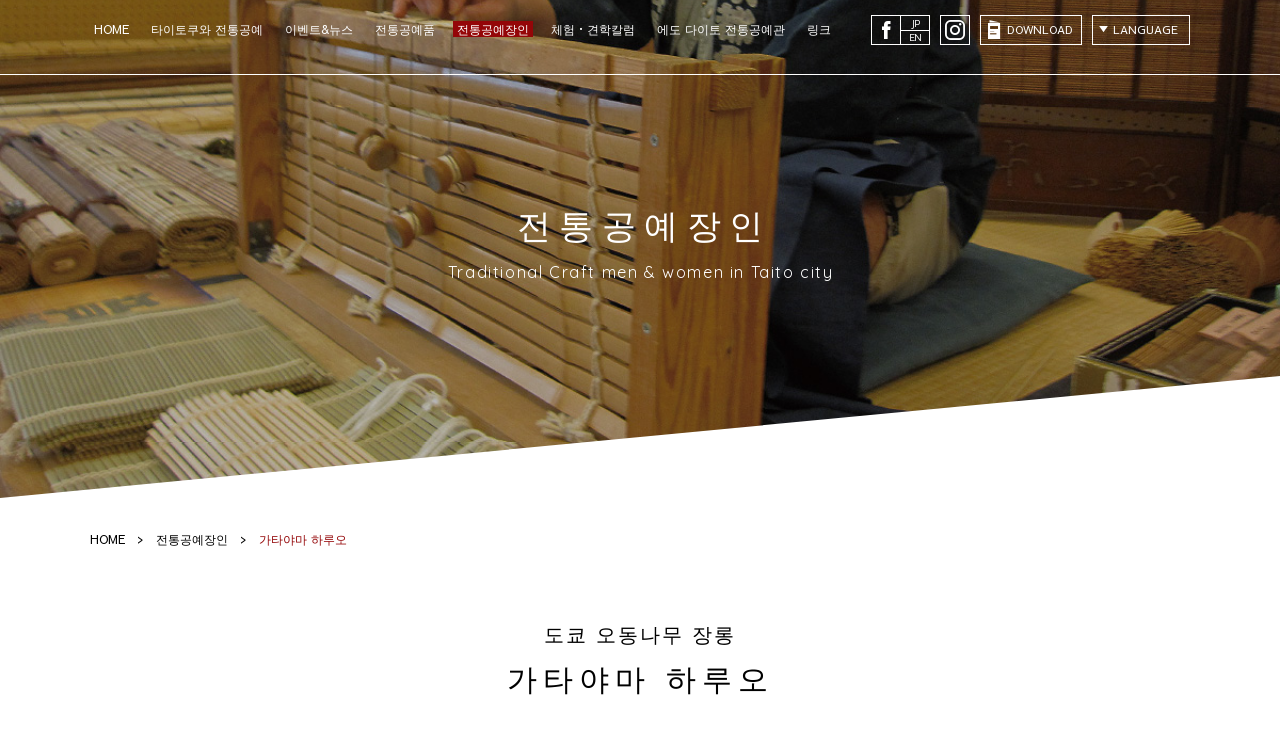

--- FILE ---
content_type: text/html; charset=UTF-8
request_url: https://craft.city.taito.lg.jp/kr/craftsmaker/3255/
body_size: 21396
content:
<!doctype html>
<html lang="kr">
<head>
<meta charset="UTF-8">
<meta name="viewport" content="width=device-width,initial-scale=1.0,user-scalable=no">
<meta http-equiv="X-UA-Compatible" content="IE=edge">
<meta name="format-detection" content="telephone=no">
<link href="https://fonts.googleapis.com/earlyaccess/sawarabigothic.css" rel="stylesheet">
<link href="https://fonts.googleapis.com/earlyaccess/sawarabimincho.css" rel="stylesheet">
<link href="https://fonts.googleapis.com/css?family=Quicksand" rel="stylesheet">
<title>가타야마 하루오 - 전통공예장인 | 다이토 구 공식 전통공예품 사이트</title>
<meta name="description" content="끊임없이 단련되어 온 진정한 전통 공예 기술이 응축된 장인 정신이 담긴 전통 공예를 지켜온 일본에서 유수의 전통 공예 장인을 소개합니다." />
<meta property="og:title" content="가타야마 하루오 - 전통공예장인 | 다이토 구 공식 전통공예품 사이트">
<meta property="og:type" content="website">
<meta property="og:url" content="https://craft.city.taito.lg.jp/kr/craftsmaker/3255/" />
<meta property="og:image" content="http://craft.city.taito.lg.jp/assets/images/ogp/img-kr.png">
<meta property="og:site_name" content="다이토 구 공식 전통공예품 사이트">
<meta property="og:description" content="끊임없이 단련되어 온 진정한 전통 공예 기술이 응축된 장인 정신이 담긴 전통 공예를 지켜온 일본에서 유수의 전통 공예 장인을 소개합니다.">
<link rel="stylesheet" href="/assets/css/reset.css">
<link rel="stylesheet" href="/assets/css/icon.css">
<link rel="stylesheet" href="/assets/css/common.css">
<link rel="stylesheet" href="/assets/css/module.css">
<link rel="stylesheet" href="/assets/css/common_custom.css">
<link rel="stylesheet" href="/assets/css/basic.css">
<link rel="stylesheet" href="/assets/css/craftsmaker.css">
<!--[if lt IE 9]>
<script src="/assets/js/html5.js"></script>
<![endif]-->
<script type="text/javascript" src="//maps.google.com/maps/api/js?key=AIzaSyCEHUdlysPbAF7NQl-JNLe1fr5qDGb0n_o"></script>
<script src="/assets/js/jquery-1.11.2.js"></script>
<script src="/assets/js/jquery.bxslider.min.js"></script>
<script src="/assets/js/jquery.smoothScroll.js"></script>
<script src="/assets/js/common.js"></script>
<!-- Load Facebook SDK for JavaScript -->
<div id="fb-root"></div>
<script>(function(d, s, id) {
	var js, fjs = d.getElementsByTagName(s)[0];
	if (d.getElementById(id)) return;
	js = d.createElement(s); js.id = id;
	js.src = "//connect.facebook.net/en_US/sdk.js#xfbml=1";
	fjs.parentNode.insertBefore(js, fjs);
	}(document, 'script', 'facebook-jssdk'));</script>
<style>
main #outline .acf-map {
	width: 820px;
	height: 300px;
	background-color: #dfdfdf;
	margin: 0 auto;
	padding-bottom: 25px;
}

@media screen and (max-width: 600px) {
	main #outline .acf-map {
		width: auto;
		height: 160px;
		padding-bottom: 20px;
	}
}
</style>
<script>
  (function(i,s,o,g,r,a,m){i['GoogleAnalyticsObject']=r;i[r]=i[r]||function(){
  (i[r].q=i[r].q||[]).push(arguments)},i[r].l=1*new Date();a=s.createElement(o),
  m=s.getElementsByTagName(o)[0];a.async=1;a.src=g;m.parentNode.insertBefore(a,m)
  })(window,document,'script','https://www.google-analytics.com/analytics.js','ga');

  ga('create', 'UA-105417049-1', 'auto');
  ga('send', 'pageview');

</script>

<!-- Google tag (gtag.js) -->
<script async src="https://www.googletagmanager.com/gtag/js?id=G-Z598PXDBNJ"></script>
<script>
  window.dataLayer = window.dataLayer || [];
  function gtag(){dataLayer.push(arguments);}
  gtag('js', new Date());

  gtag('config', 'G-Z598PXDBNJ');
</script>

<link rel='dns-prefetch' href='//s.w.org' />
		<script type="text/javascript">
			window._wpemojiSettings = {"baseUrl":"https:\/\/s.w.org\/images\/core\/emoji\/12.0.0-1\/72x72\/","ext":".png","svgUrl":"https:\/\/s.w.org\/images\/core\/emoji\/12.0.0-1\/svg\/","svgExt":".svg","source":{"concatemoji":"https:\/\/craft.city.taito.lg.jp\/wp\/wp-includes\/js\/wp-emoji-release.min.js?ver=5.2.21"}};
			!function(e,a,t){var n,r,o,i=a.createElement("canvas"),p=i.getContext&&i.getContext("2d");function s(e,t){var a=String.fromCharCode;p.clearRect(0,0,i.width,i.height),p.fillText(a.apply(this,e),0,0);e=i.toDataURL();return p.clearRect(0,0,i.width,i.height),p.fillText(a.apply(this,t),0,0),e===i.toDataURL()}function c(e){var t=a.createElement("script");t.src=e,t.defer=t.type="text/javascript",a.getElementsByTagName("head")[0].appendChild(t)}for(o=Array("flag","emoji"),t.supports={everything:!0,everythingExceptFlag:!0},r=0;r<o.length;r++)t.supports[o[r]]=function(e){if(!p||!p.fillText)return!1;switch(p.textBaseline="top",p.font="600 32px Arial",e){case"flag":return s([55356,56826,55356,56819],[55356,56826,8203,55356,56819])?!1:!s([55356,57332,56128,56423,56128,56418,56128,56421,56128,56430,56128,56423,56128,56447],[55356,57332,8203,56128,56423,8203,56128,56418,8203,56128,56421,8203,56128,56430,8203,56128,56423,8203,56128,56447]);case"emoji":return!s([55357,56424,55356,57342,8205,55358,56605,8205,55357,56424,55356,57340],[55357,56424,55356,57342,8203,55358,56605,8203,55357,56424,55356,57340])}return!1}(o[r]),t.supports.everything=t.supports.everything&&t.supports[o[r]],"flag"!==o[r]&&(t.supports.everythingExceptFlag=t.supports.everythingExceptFlag&&t.supports[o[r]]);t.supports.everythingExceptFlag=t.supports.everythingExceptFlag&&!t.supports.flag,t.DOMReady=!1,t.readyCallback=function(){t.DOMReady=!0},t.supports.everything||(n=function(){t.readyCallback()},a.addEventListener?(a.addEventListener("DOMContentLoaded",n,!1),e.addEventListener("load",n,!1)):(e.attachEvent("onload",n),a.attachEvent("onreadystatechange",function(){"complete"===a.readyState&&t.readyCallback()})),(n=t.source||{}).concatemoji?c(n.concatemoji):n.wpemoji&&n.twemoji&&(c(n.twemoji),c(n.wpemoji)))}(window,document,window._wpemojiSettings);
		</script>
		<style type="text/css">
img.wp-smiley,
img.emoji {
	display: inline !important;
	border: none !important;
	box-shadow: none !important;
	height: 1em !important;
	width: 1em !important;
	margin: 0 .07em !important;
	vertical-align: -0.1em !important;
	background: none !important;
	padding: 0 !important;
}
</style>
	<link rel='stylesheet' id='wp-block-library-css'  href='https://craft.city.taito.lg.jp/wp/wp-includes/css/dist/block-library/style.min.css?ver=5.2.21' type='text/css' media='all' />
<link rel='https://api.w.org/' href='https://craft.city.taito.lg.jp/wp-json/' />
<link rel="EditURI" type="application/rsd+xml" title="RSD" href="https://craft.city.taito.lg.jp/wp/xmlrpc.php?rsd" />
<link rel="wlwmanifest" type="application/wlwmanifest+xml" href="https://craft.city.taito.lg.jp/wp/wp-includes/wlwmanifest.xml" /> 
<link rel='prev' title='川上 千尋' href='https://craft.city.taito.lg.jp/kr/craftsmaker/3271/' />
<link rel='next' title='大久保 邦雄' href='https://craft.city.taito.lg.jp/kr/craftsmaker/3264/' />
<meta name="generator" content="WordPress 5.2.21" />
<link rel="canonical" href="https://craft.city.taito.lg.jp/kr/craftsmaker/3255/" />
<link rel='shortlink' href='https://craft.city.taito.lg.jp/kr/?p=3255' />
<link rel="alternate" type="application/json+oembed" href="https://craft.city.taito.lg.jp/wp-json/oembed/1.0/embed?url=https%3A%2F%2Fcraft.city.taito.lg.jp%2Fkr%2Fcraftsmaker%2F3255%2F" />
<link rel="alternate" type="text/xml+oembed" href="https://craft.city.taito.lg.jp/wp-json/oembed/1.0/embed?url=https%3A%2F%2Fcraft.city.taito.lg.jp%2Fkr%2Fcraftsmaker%2F3255%2F&#038;format=xml" />
<style type="text/css">
.qtranxs_flag_ja {background-image: url(https://craft.city.taito.lg.jp/wp/wp-content/plugins/qtranslate-x/flags/jp.png); background-repeat: no-repeat;}
.qtranxs_flag_en {background-image: url(https://craft.city.taito.lg.jp/wp/wp-content/plugins/qtranslate-x/flags/gb.png); background-repeat: no-repeat;}
.qtranxs_flag_zh {background-image: url(https://craft.city.taito.lg.jp/wp/wp-content/plugins/qtranslate-x/flags/cn.png); background-repeat: no-repeat;}
.qtranxs_flag_zk {background-image: url(https://craft.city.taito.lg.jp/wp/wp-content/plugins/qtranslate-x/flags/hk.png); background-repeat: no-repeat;}
.qtranxs_flag_kr {background-image: url(https://craft.city.taito.lg.jp/wp/wp-content/plugins/qtranslate-x/flags/kr.png); background-repeat: no-repeat;}
</style>
<link hreflang="ja" href="https://craft.city.taito.lg.jp/ja/craftsmaker/3255/" rel="alternate" />
<link hreflang="en" href="https://craft.city.taito.lg.jp/en/craftsmaker/3255/" rel="alternate" />
<link hreflang="zh" href="https://craft.city.taito.lg.jp/zh/craftsmaker/3255/" rel="alternate" />
<link hreflang="zk" href="https://craft.city.taito.lg.jp/zk/craftsmaker/3255/" rel="alternate" />
<link hreflang="korean" href="https://craft.city.taito.lg.jp/kr/craftsmaker/3255/" rel="alternate" />
<link hreflang="x-default" href="https://craft.city.taito.lg.jp/craftsmaker/3255/" rel="alternate" />
<meta name="generator" content="qTranslate-X 3.4.6.8" />
</head>
<body class="kr">
<div id="pagetop">
	<header id="header">
		<div class="inner">
			<p class="menu"><a href="javascript:void(0)"><span class="icon">MENU</span></a></p>
			<div id="menu">
				<nav class="primary">
					<ul>
						<li class="home"><a href="/">HOME</a></li>
						<li class="greeting"><a href="/greeting/">타이토쿠와 전통공예</a></li>
						<li class="event"><a href="/event/">이벤트&뉴스</a></li>
						<li class="craft"><a href="/craft/">전통공예품</a></li>
						<li class="craftsmaker"><a href="/craftsmaker/">전통공예장인</a></li>
						<li class="column"><a href="/column/">체험・견학칼럼</a></li>
						<li class="kogeikan"><a href="/kogeikan/">에도 다이토 전통공예관</a></li>
						<li class="link"><a href="/link/">링크</a></li>
					</ul>
				</nav>
				<nav class="secondary">
					<ul class="social">
						<li class="facebook">
							<p><span class="icon">facebook</span></p>
							<ul>
								<li><a href="https://www.facebook.com/edonotakumi/" target="_blank">JP</a></li>
								<li><a href="https://www.facebook.com/Taito-Masterpieces-of-Tokyo-1406394746118924/" target="_blank">EN</a></li>
							</ul>
							<!--<ul>
								<li><a href="https://www.facebook.com/sharer/sharer.php?u=https%3A%2F%2Fcraft.city.taito.lg.jp%2Fkr%2Fcraftsmaker%2F3255%2F" target="_blank">JP</a></li>
								<li><a href="https://www.facebook.com/sharer/sharer.php?u=https%3A%2F%2Fcraft.city.taito.lg.jp%2Fkr%2Fcraftsmaker%2F3255%2F" target="_blank">EN</a></li>
							</ul>-->
						</li>
						<!--<li class="youtube"><a href=""><span class="icon">youtube</span></a></li>-->
						<li class="instagram"><a href="https://www.instagram.com/taito_masterpieces_of_tokyo/" target="_blank"><span class="icon">instagram</span></a></li>
					</ul>
					<p class="download"><a href="/assets/dl/craft.pdf"><span class="icon_dl">DOWNLOAD</span></a></p>
					<dl class="lang">
						<dt><a href="javascript:void(0)">LANGUAGE</a></dt>
						<dd>
							<ul>
								<li class="en"><a href="/?lang=en">English</a></li>
								<li class="zh"><a href="/?lang=zh">簡体中文</a></li>
								<li class="zk"><a href="/?lang=zk">繁体中文</a></li>
								<li class="kr"><a href="/?lang=kr">한글</a></li>
								<li class="ja"><a href="/?lang=ja">日本語</a></li>
							</ul>
						</dd>
					</dl>
				</nav>
			</div>
		</div>
	</header>
	<div id="content">
<main class="craftsmaker-detail" data-nav="craftsmaker">
	<header id="visual">
		<p class="h1"> 전통공예장인</p>
		<p>Traditional Craft men & women in Taito city</p>
	</header>
	<nav class="breadcrumb">
		<div class="site">
			<ol>
				<li><a href="/">HOME</a></li>
				<li><a href="/craftsmaker">전통공예장인</a></li>
				<li>가타야마 하루오</li>
			</ol>
		</div>
	</nav>
	<article>
		<header>
						<h1>
				<p>도쿄 오동나무 장롱</p>
				<p>가타야마 하루오</p>
			</h1>
		</header>
		<section id="intro">
			<div class="site">
							<figure><img src="https://craft.city.taito.lg.jp/wp/wp-content/uploads/2019/02/★1IMG_2951-570x290.jpg" alt=""></figure>
							<p>가타야마 오동나무 장롱점의 가타야마 하루오 씨는 오동나무 장롱을 만드는 장인입니다. <br />
18 세에 장인이 된 후 50 년 정도  되었습니다.<br />
</p>
			</div>
		</section>
		<section id="photo">
			<div class="site">
				<ul>
								<li>
						<figure><img src="https://craft.city.taito.lg.jp/wp/wp-content/uploads/2019/02/★2IMG_2919-350x200.jpg" alt=""></figure>
					</li>
											<li>
						<figure><img src="https://craft.city.taito.lg.jp/wp/wp-content/uploads/2019/02/★3IMG_2931-350x200.jpg" alt=""></figure>
					</li>
											<li>
						<figure><img src="https://craft.city.taito.lg.jp/wp/wp-content/uploads/2019/02/★4IMG_2935-350x200.jpg" alt=""></figure>
					</li>
							</ul>
			</div>
		</section>
		<section class="detail">
			<div class="site">
				<div class="block">
					<div class="row">
						<div class="col">
							<ul class="photo">
														<li>
									<figure><img src="https://craft.city.taito.lg.jp/wp/wp-content/uploads/2019/02/★5IMG_2962-350x200.jpg" alt=""></figure>
								</li>
																				<li>
									<figure><img src="https://craft.city.taito.lg.jp/wp/wp-content/uploads/2019/02/★6IMG_2976-350x200.jpg" alt=""></figure>
								</li>
													</ul>
						</div>
						<div class="col">
							<p>오동나무 장롱은 오동나무를 사용한 서랍장으로, 예전에는 혼수의 필수품이었습니다. 요즘에는 혼수를 준비하는 문화가 없어지고 있고, 일반 가정의 방 수도 줄어들어 이전에 비해 수요는 줄고 있지만, &#8220;시집 올 때 오동나무 장롱을 갖고 싶었지만 살 수 없었다&#8221; 고 하는 분들이 자신을 위해 구입하는 등 새로운 수요가 생기고 있다고 합니다.</p>
<p>오동나무 장롱의 재료인 오동나무는 매우 가벼워서 운반하기가 쉽고, 습기가 차지 않아 의류의 변색이나 손상을 막아줍니다. 또한 열 전달이 느린 특성이 있어, 만일 화재가 일어나도 타지 않고 남아 있는 일이 많다고 합니다.</p>
<p>&nbsp;</p>
<p>오동나무 장롱 제작은 먼저 목재를 선별한 후 용도에 맞는 두께와 크기로 자른다. 다음은 오동나무 표면을 대패로 밀어 고르게 한 다음 버너로 굽는다. (마무리 정도에 따라 버너로 굽지 않을 수도 있습니다)</p>
<p>그런 다음 사포로 다듬어 &#8220;도노코”라는 돌가루로 만든 도료를 칠하고, 초로 문질러 마무리합니다.</p>
<p>&nbsp;</p>
<p>가타야마 씨가 오동나무 장롱을 만들 때 주의하는 것은, 인간의 시선을 의식하는 것. 장롱을 사용하는 사람은 선 채로 위에서 오동나무 장롱을 내려다 보기 때문에, 그 각도에서 장롱을 볼 때 가장 아름답게 보이는 나뭇결 판을 표면에 사용하는 외장용 판자로 선택한다고 합니다.</p>
<p>&nbsp;</p>
<p>같은 재료로 얼마나 높은 가치의 옷장을 만들 수 있는지가 장인의 실력이 발휘되는 점인데, 1 장 1 장의 판만 보지 않고, 어떤 판을 어느 위치에 사용하면 옷장 전체가 아름다운 균형이 이루어지는가도 항상 염두에 두고 있다고 합니다.</p>
<p>또한, 서양식 방에도 어울리게 버너로 표면을 구워 가공하는 마무리에서는, 실패하지 않도록 신중하게 작업하지만, 가령 조금 실패한다고 해도 그것을 깨끗하게 고치는 수정 능력도 장인에게 필요한 기술이라고 가타야마 씨는 말합니다.</p>
<p>가타야마 씨가 지금까지 인상에 남아 있는 작품은 오동나무로 특별 주문한 침대를 만들었을 때의 일. 오동나무는 습기가 차지 않기 때문에 침대에도 딱 맞는 소재입니다.</p>
<p>&nbsp;</p>
<p>&#8220;오동나무 장롱의 경우 규격이 4 ~ 5 종류이기 때문에 재료의 치수는 모두 머리 속에 들어 있어, 도면 없이도 만들 수 있지만, 침대의 경우는 도면을 그리는 것부터 시작했습니다.</p>
<p>장롱에 비해 사용하는 나무 판이 길어 기계를 사용할 수 없어서, 수작업으로 완성해야 해서 시간도 걸렸지만, 손님이 만족스러워 해서 기뻤습니다. &#8220;</p>
						</div>
					</div>
				</div>
			</div>
		</section>



		<section id="outline">
			<div class="site">
				<div class="acf-map">
					<div class="marker" data-lat="35.7233425" data-lng="139.78899709999996"></div>
				</div>
<p style="text-align: center;">카타야마 오동나무 장롱점</p>
<p style="text-align: center;">주소: 다이토구 류센 1-18-3</p>
<p style="text-align: center;">TEL：090-4711-9813</p>
<p>&nbsp;</p>
			</div>
		</section>
	</article>
	<aside>
		<div class="site">

		</div>
	</aside>
</main>
	</div>
	<footer id="footer">
		<div class="inner">
			<p class="pagetop"><a href="#pagetop"><span class="icon">PAGETOP</span></a></p>
			<nav class="social">
				<ul>
					<li class="facebook">
						<p><span class="icon">facebook</span></p>
						<ul>
							<li><a href="https://www.facebook.com/edonotakumi/" target="_blank">JAPANESE</a></li>
							<li><a href="https://www.facebook.com/Taito-Masterpieces-of-Tokyo-1406394746118924/" target="_blank">ENGLISH</a></li>
						</ul>
						<!--<ul>
							<li><a href="https://www.facebook.com/sharer/sharer.php?u=https%3A%2F%2Fcraft.city.taito.lg.jp%2Fkr%2Fcraftsmaker%2F3255%2F" target="_blank">JAPANEASE</a></li>
							<li><a href="https://www.facebook.com/sharer/sharer.php?u=https%3A%2F%2Fcraft.city.taito.lg.jp%2Fkr%2Fcraftsmaker%2F3255%2F" target="_blank">ENGLISH</a></li>
						</ul>-->
					</li>
					<!--<li class="youtube"><a href=""><span class="icon">youtube</span></a></li>-->
					<li class="instagram"><a href="https://www.instagram.com/taito_masterpieces_of_tokyo/" target="_blank"><span class="icon">instagram</span></a></li>
				</ul>
			</nav>


							
			<nav class="forschool">
				<ul>
					<li><a href="https://craft.city.taito.lg.jp/event/3968/" target="_blank">学校・団体向けのご案内</a></li>
				</ul>
			</nav>		

			<nav class="banner">
				<ul>
				    <li><a href="http://www.taito-sangyo-fair.jp/" target="_blank"><img src="/assets/images/common/footer_banner_01.png" alt="台東区産業フェア2020"></a></li>
					<li><a href="https://t-navi.city.taito.lg.jp/" target="_blank"><img src="/assets/images/common/footer_banner_02.png" alt="TAITOおでかけナビ"></a></li>
					<li><a href="http://www.city.taito.lg.jp/" target="_blank"><img src="/assets/images/common/footer_banner_03.png" alt="台東区"></a></li>
					<li><a href="https://www.taitogeibun.net" target="_blank"><img src="/assets/images/common/footer_banner_04.png" alt="台東区芸術文化財団"></a></li>
					<li><a href="http://designers-village.com/" target="_blank"><img src="/assets/images/common/footer_banner_05.png" alt="台東デザイナーズビレッジ"></a></li>
					<li><a href="http://www.taito-sangyo.jp/" target="_blank"><img src="/assets/images/common/footer_banner_06.png" alt="公益財団法人 台東区産業振興事業団"></a></li>
					<li><a href="http://monokobo9.com/" target="_blank"><img src="/assets/images/common/footer_banner_07.png" alt="ものこぼ 浅草ものづくり工房"></a></li>
					<li><a href="http://www.taito-zakka-fair.jp/" target="_blank"><img src="/assets/images/common/footer_banner_09.png" alt="台東ザッカフェア"></a></li>
					<li><a href="https://www.culture.city.taito.lg.jp/" target="_blank"><img src="/assets/images/common/footer_banner_10.jpg" alt="たいとう文化マルシェ"></a></li>				
				</ul>
			</nav>
			<p class="copyright">Copyright © Taito City. All rights reserved.</p>
		</div>
	</footer>
</div>
<script type="text/javascript">
(function($) {
	function render_map( $el ) {
		var $markers = $el.find('.marker');
		var args = {
			zoom		: 8,
			center		: new google.maps.LatLng(0, 0),
			mapTypeId	: google.maps.MapTypeId.ROADMAP
		};
		var map = new google.maps.Map( $el[0], args);
		map.markers = [];

		$markers.each(function(){
	    	add_marker( $(this), map );
		});

		center_map( map );
	}

	function add_marker( $marker, map ) {
		var latlng = new google.maps.LatLng( $marker.attr('data-lat'), $marker.attr('data-lng') );
		var marker = new google.maps.Marker({
			position	: latlng,
			map			: map
		});

		map.markers.push( marker );
		if( $marker.html() ) {
			var infowindow = new google.maps.InfoWindow({
				content		: $marker.html()
			});
			google.maps.event.addListener(marker, 'click', function() {
				infowindow.open( map, marker );
			});
		}
	}

	function center_map( map ) {
		var bounds = new google.maps.LatLngBounds();

		$.each( map.markers, function( i, marker ){
			var latlng = new google.maps.LatLng( marker.position.lat(), marker.position.lng() );
			bounds.extend( latlng );
		});

		if( map.markers.length == 1 ) {
		    map.setCenter( bounds.getCenter() );
		    map.setZoom( 14 );
		} else {
			map.fitBounds( bounds );
		}
	}

	$(document).ready(function(){
		$('.acf-map').each(function(){
			render_map( $(this) );
		});
	});
})(jQuery);
</script>
<script type='text/javascript' src='https://craft.city.taito.lg.jp/wp/wp-includes/js/wp-embed.min.js?ver=5.2.21'></script>
</body>
</html>


--- FILE ---
content_type: text/css
request_url: https://craft.city.taito.lg.jp/assets/css/icon.css
body_size: 304
content:
@font-face {
  font-family: 'icomoon';
  src:  url('../fonts/icomoon.eot?1fxvlr');
  src:  url('../fonts/icomoon.eot?1fxvlr#iefix') format('embedded-opentype'),
    url('../fonts/icomoon.ttf?1fxvlr') format('truetype'),
    url('../fonts/icomoon.woff?1fxvlr') format('woff'),
    url('../fonts/icomoon.svg?1fxvlr#icomoon') format('svg');
  font-weight: normal;
  font-style: normal;
}

--- FILE ---
content_type: text/css
request_url: https://craft.city.taito.lg.jp/assets/css/common.css
body_size: 19649
content:
@charset "utf-8"; 

html {
	-webkit-box-sizing: border-box;
	        box-sizing: border-box;
}

*, *:before, *:after {
	 -webkit-box-sizing: inherit;
	         box-sizing: inherit;
}

h1, h2, h3, h4, h5, h6 {
	font-weight: normal;
}

ul, ol, ul ul, ol ol {
	list-style: none;
}

main {
	display: block;
}

img {
	vertical-align: top;
}

/*

*/

span.for-pc {
	display: inline;	
}

span.for-sp {
	display: none;
}

@media screen and (max-width: 600px) {
	span.for-pc {
		display: none;	
	}
	
	span.for-sp {
		display: inline;
	}
}

div.for-pc {
	display: block;	
}

div.for-sp {
	display: none;
}

@media screen and (max-width: 600px) {
	div.for-pc {
		display: none;	
	}
	
	div.for-sp {
		display: block;
	}
}

img.for-pc {
	display: inline;	
}

img.for-sp {
	display: none;
}

@media screen and (max-width: 600px) {
	img.for-pc {
		display: none;	
	}
	
	img.for-sp {
		display: inline;
	}
}

.pc_Only {
	display: block;	
}

.sp_Only {
	display: none;
}

@media screen and (max-width: 600px) {
	.pc_Only  {
		display: none;	
	}
	
	.sp_Only  {
		display: block;
	}
}

/*

*/

body {
	position: relative;
	-webkit-text-size-adjust: 100%;
	font-family: "Sawarabi Gothic", "ヒラギノ角ゴ Pro W3", "Hiragino Kaku Gothic Pro", "メイリオ", Meiryo, Osaka, "ＭＳ Ｐゴシック", "MS PGothic", "sans-serif";
}

@import url(http://fonts.googleapis.com/earlyaccess/notosanssc.css);
html[lang="zh"] * {
	font-family: "Noto Sans SC", "ヒラギノ角ゴ Pro W3", "Hiragino Kaku Gothic Pro", "メイリオ", Meiryo, Osaka, "ＭＳ Ｐゴシック", "MS PGothic", "sans-serif"!important;
}

@import url(http://fonts.googleapis.com/earlyaccess/notosanstc.css);
html[lang="zk"] * {
	font-family: "Noto Sans TC", "ヒラギノ角ゴ Pro W3", "Hiragino Kaku Gothic Pro", "メイリオ", Meiryo, Osaka, "ＭＳ Ｐゴシック", "MS PGothic", "sans-serif"!important;
}

.wf-sawarabigothic { font-family: "Sawarabi Gothic"; }
.wf-sawarabimincho { font-family: "Sawarabi Mincho"; }

/*

*/

a {
	color: inherit;
	text-decoration: none;
	opacity: 1;
	-webkit-transition: opacity ease 0.3s;
	transition: opacity ease 0.3s;
}

/*
a:hover {
	opacity: 0.7;
}
*/

input[type='submit'],
button {
	cursor: pointer;	
	-webkit-transition: opacity ease 0.3s;	
	transition: opacity ease 0.3s;
	border: none;
}

/*
input[type='submit']:hover,
button:hover {
	opacity: 0.7;
}
*/

img {
	vertical-align: top;
	width: 100%;
}

/*

*/

.site {
	width: 1100px;
	margin: 0 auto;
}

@media screen and (max-width: 600px) {
	.site {
		width: auto !important;
		margin: 0 10px;
	}
}

.row:after {
	content: "";
	display: table;
	clear: both;
}

.col {
	float: left;	
}

/*

*/

#pagetop {
	overflow: hidden;
	background-color: #fff;
	min-width: 1140px;
}

@media screen and (max-width: 600px) {
	#pagetop {
		min-width: 0;
	}
}

/*

*/

#header {
	position: absolute;
	top: 0;
	left: 0;
	z-index: 1000;
	color: #fff;
	height: 75px;
	/*height: 59px;*/
	width: 100%;
	min-width: 1140px;
	border-bottom: 1px solid #fff;
}

@media screen and (max-width: 600px) {
	#header {
		min-width: 0;
		border: none;
	}
}

#header .inner {
	width: 1100px;
	margin: 0 auto;
}

@media screen and (max-width: 600px) {
	#header .inner {
		width: auto;
	}
}

#header .menu {
	display: none;
}

@media screen and (max-width: 600px) {
	#header .menu {
		display: block;
		position: fixed;
		top: 15px;
		right: 15px;
		z-index: 1000;
	}

	#header .menu a {
		display: block;
		width: 28px;
		height: 20px;
		position: relative;
	}
	
	#header .menu a:before {
		position: absolute;
		top: 0%;
		content: "";
		display: block;
		width: 28px;
		height: 4px;
		margin-top: -2px;
		background-color: #fff;
		transition: top 0.3s ease 0.3s, transform 0.3s ease 0s; 
	}

	.is-menu-colored #header .menu a:before {
		background-color: #940608;
	}

	.is-menu-opened #header .menu a:before {
		top: 50%;
		transform: rotate(45deg);
		transition: top 0.3s ease 0s, transform 0.3s ease 0.3s;
		background-color: #fff;
	}
	
	#header .menu a:after {
		position: absolute;
		top: 100%;
		content: "";
		display: block;
		width: 28px;
		height: 4px;
		margin-top: -2px;
		background-color: #fff;
		transition: top 0.3s ease 0.3s, transform 0.3s ease 0s; 
	}

	.is-menu-colored #header .menu a:after {
		background-color: #940608;
	}
	
	.is-menu-opened #header .menu a:after {
		top: 50%;
		transform: rotate(-45deg);
		transition: top 0.3s ease 0s, transform 0.3s ease 0.3s; 
		background-color: #fff;
	}

	#header .menu a span {
		position: absolute;
		top: 50%;
		display: block;
		width: 28px;
		height: 4px;
		margin-top: -2px;
		background-color: #fff;
		text-indent: -9999px;
		overflow: hidden;
		transition: opacity 0.3s ease 0s; 
	}

	.is-menu-colored #header .menu a span {
		background-color: #940608;
	}
	
	.is-menu-opened #header .menu a span {
		opacity: 0;
		background-color: #fff;
	}	
}

@media screen and (max-width: 600px) {
	#header #menu {
		display: block;
		position: fixed;
		width: 210px;
		top: 0;
		right: -210px;
		background-color: #c55b5d;
		transition: right 0.3s ease 0s; 
		text-align: center;
		color: #fff;
		z-index: 100;
		height: 100%;
		overflow: auto;
	}
	
	.is-menu-opened #header #menu {
		right: 0;
	}
}

#header nav.primary {
	margin-top: 21px;
	float: left;
}

@media screen and (max-width: 600px) {
	#header nav.primary {
		float: none;
		margin-top: 34px;
	}
}

#header nav.primary ul li {
	float: left;
	font-size: 12px;
	line-height: 16px;
	margin-right: 14px;
}
#header nav.primary ul li:last-child {
    margin-right:0!important;
}

:lang(en) > #header nav.primary ul li {
    float: left;
    font-size: 12px;
    line-height: 18px;
    margin-right: 5px;
}

@media screen and (max-width: 600px) {
	#header nav.primary ul li,:lang(en) > #header nav.primary ul li {
		float: none;
		line-height: 37px;
		font-size: 14px;
	}
}
#header nav.primary ul li a {
	display: block;
	padding: 0 4px;
	transition: all ease 0.3s;
}

#header nav.primary ul li.is-active a,
#header nav.primary ul li a:hover {
	background-color: #940608;
}

#header nav.secondary {
	float: right;
	padding-top: 15px;
}

@media screen and (max-width: 600px) {
	#header nav.secondary {
		width: 152px;
		float: none;
		margin: 0 auto;
		padding-bottom: 40px;
	}
}

#header nav.secondary .social {
	float: left;
	font-size: 0;
}

@media screen and (max-width: 600px) {
	#header nav.secondary .social {
	}
}

#header nav.secondary .social > li {
	display: inline-block;
	vertical-align: top;
	margin: 0 5px;
}

@media screen and (max-width: 600px) {
	#header nav.secondary .social > li {
		margin: 0;
		margin: 0 16px 0 0;
	}
}


#header nav.secondary .facebook {
	width: 59px;
	font-size: 10px;
	position: relative;
}

#header nav.secondary .facebook p {
	width: 30px;
	height: 30px;
	border: 1px solid #fff;
	float: left;
	text-align: center;
	line-height: 28px;
}

#header nav.secondary .facebook p .icon {
	display: none;
}

#header nav.secondary .facebook p:before {
  content: "f";
	color: #fff;
  font-family: 'icomoon' !important;
	font-size: 18px;
  -webkit-font-smoothing: antialiased;
  -moz-osx-font-smoothing: grayscale;
}


#header nav.secondary .facebook ul {
	position: absolute;
	top: 0;
	left: 29px;
}

#header nav.secondary .facebook ul li {
	display: block;
	width: 30px;
	text-align: center;
	border: 1px solid #fff;
	font-size: 9px;
	line-height: 1;
}

#header nav.secondary .facebook ul li:first-child {
	line-height: 14px;
}

#header nav.secondary .facebook ul li:first-child + li {
	line-height: 13px;
	margin-top: -1px;
}

#header nav.secondary .facebook ul li a {
	transition: all ease 0.3s;
	display: block;
}

#header nav.secondary .facebook ul li a:hover {
	background-color: #940608;
}

#header nav.secondary .youtube {
	display: block;
	border: 1px solid #fff;
}

#header nav.secondary .youtube a {
	display: block;
	width: 28px;
	height: 28px;
	overflow: hidden;
	text-align: center;
	line-height: 28px;
	transition: all ease 0.3s;
}

#header nav.secondary .youtube a:hover {
	background-color: #940608;
}

#header nav.secondary .youtube a .icon {
	display: none;
}

#header nav.secondary .youtube a:before {
  content: "y";
	color: #fff;
  font-family: 'icomoon' !important;
	font-size: 13px;
  -webkit-font-smoothing: antialiased;
  -moz-osx-font-smoothing: grayscale;
}

#header nav.secondary .instagram {
	display: block;
	border: 1px solid #fff;
}

#header nav.secondary .instagram a {
	display: block;
	width: 28px;
	height: 28px;
	text-align: center;
	line-height: 28px;
	transition: all ease 0.3s;
}

#header nav.secondary .instagram a:hover {
	background-color: #940608;
}

#header nav.secondary .instagram a .icon {
	display: none;
}

#header nav.secondary .instagram a:before {
  content: "i";
	color: #fff;
  font-family: 'icomoon' !important;
	font-size: 20px;
  -webkit-font-smoothing: antialiased;
  -moz-osx-font-smoothing: grayscale;
}

#header nav.secondary .download {
	display: block;
	border: 1px solid #fff;
	float: left;
	margin: 0 10px 0 5px;
}

@media screen and (max-width: 600px) {
	#header nav.secondary .download {
		/* float: right; */
		margin: 16px 0 16px 0!important;
	}
	span.icon_dl {
    font-size: 80%!important;
    line-height: 28px;
    display: block;
    text-align: center;
    padding: 0 36px 0 0!important;
    margin: 0!important;
    float: right;
	}
 #header nav.secondary .download a {
    display: block;
    width: 150px!important;
	}
}
#header nav.secondary .download a {
	display: block;
	width: 100px;
	height: 28px;
	overflow: hidden;
	text-align: center;
	line-height: 28px;
	transition: all ease 0.3s;
}

#header nav.secondary .download a:hover {
	background-color: #940608;
}


#header nav.secondary .download a .icon {
	display: none;
}

#header nav.secondary .download a:before {
  content: "_";
  color: #fff;
  font-family: 'icomoon' !important;
  font-size: 19px;
  -webkit-font-smoothing: antialiased;
  -moz-osx-font-smoothing: grayscale;
}

#header nav.secondary .lang {
	float: left;
	font-size: 11px;
	border: 1px solid #fff;
}

@media screen and (max-width: 600px) {
	#header nav.secondary .lang {
		width: 100%;
	}
}

#header nav.secondary .lang dt a {
	width: 96px;
	line-height: 28px;
	display: block;
	padding-left: 20px;
	background-repeat: no-repeat;
	position: relative;
	transition: all ease 0.3s;
}

@media screen and (max-width: 600px) {
	#header nav.secondary .lang dt a {
		width: 100%;
	}
	#header nav.secondary .lang dt a:before {
		width: 48px!important;
	}
}

#header nav.secondary .lang:hover dt a {
	background-color: #940608;
}

#header nav.secondary .lang dt a:before {
	width: 20px;
	height: 30px;
	text-align: center;
	position: absolute;
	top: 0;
	left: 0;
	content: "c";
	color: #fff;
	font-family: 'icomoon' !important;
	font-size: 10px;
	-webkit-font-smoothing: antialiased;
	-moz-osx-font-smoothing: grayscale;
}

#header nav.secondary .lang dd {
	display: none;
}

#header nav.secondary .lang dd ul li {
	border-top: 1px dotted #940608;
	background-color: #fff;
}

#header nav.secondary .lang dd ul li:first-child {
	border-top: 1px solid #fff;
}

#header nav.secondary .lang dd ul li a {
	display: block;
	text-align: center;
	line-height: 28px;
	color: #940608;
}

#header nav.secondary .lang dd ul li.is-active a {
	background-color: #940608;
	color: #fff;
}

/*

*/

#footer {
	background-color: #940608;
	text-align: center;
	color: #fff;
	position: relative;
}


#footer:after {
	content: "";
	display: block;
	position: absolute;
	top: -122px;
	left: 0;
	width: 0;
	height: 0;
	border-top: 0 solid transparent;
	border-left: 100vw solid transparent;
	border-bottom: 122px solid #940608;
	border-right: 0 solid #940608;
}

@media screen and (max-width: 600px) {
	#footer:after {
		top: -32px;
		border-bottom-width: 32px;
	}
}


#footer .pagetop {
	position: absolute;
	top: -31%;
	right: 4%;
	border: 1px solid #940608;
	z-index: 10;
}

@media screen and (max-width: 600px) {
	#footer .pagetop {
		top: -47px;
	}
}

#footer .pagetop a {
	display: block;
	width: 61px;
	height: 61px;
	line-height: 58px;
	background-color: #c55b5d;
	overflow: hidden;
	transition: all ease 0.3s;
	text-align: center;
}

@media screen and (max-width: 600px) {
	#footer .pagetop a {
		width: 32px;
		height: 32px;
		line-height: 25px;
	}
}

#footer .pagetop a:hover {
	background-color: #fff;
}

#footer .pagetop a .icon {
	display: none;
}

#footer .pagetop a:before {
  content: "u";
	color: #fff;
  font-family: 'icomoon' !important;
	font-size: 11px;
  -webkit-font-smoothing: antialiased;
  -moz-osx-font-smoothing: grayscale;
	transition: all ease 0.3s;
}

@media screen and (max-width: 600px) {
	#footer .pagetop a:before {
		font-size: 8px;
	}
}

#footer .pagetop a:hover:before {
	color: #940608;
}

#footer .social {
	padding-top: 65px;
	margin-bottom: 100px;
}

@media screen and (max-width: 600px) {
	#footer .social {
		padding-top: 40px;
		padding-bottom: 26px;
		margin-bottom: 0;
	}
}

#footer .social > ul {
	font-size: 0;
}

#footer .social > ul > li {
	display: inline-block;
	vertical-align: top;
	margin: 0 5px;
}

@media screen and (max-width: 600px) {
	#footer .social > ul > li {
		margin: 0 4px;
	}
}

#footer .facebook {
	width: 160px;
	font-size: 10px;
	position: relative;
}

@media screen and (max-width: 600px) {
	#footer .facebook {
		width: 140px;
		font-size: 8px;
	}
}

#footer .facebook p {
	width: 50px;
	height: 50px;
	line-height: 48px;
	border: 1px solid #fff;
	background-position: 50%;
	background-repeat: no-repeat;
	overflow: hidden;
	float: left;
}

@media screen and (max-width: 600px) {
	#footer .facebook p {
		width: 40px;
		height: 40px;
		line-height: 40px;
	}
}

#footer .facebook p .icon {
	display: none;
}

#footer .facebook p:before {
  content: "f";
	color: #fff;
  font-family: 'icomoon' !important;
	font-size: 28px;
  -webkit-font-smoothing: antialiased;
  -moz-osx-font-smoothing: grayscale;
}

@media screen and (max-width: 600px) {
	#footer .facebook p:before {
		font-size: 22px;
	}
}

#footer .facebook ul {
	position: absolute;
	top: 0;
	left: 49px;
}

@media screen and (max-width: 600px) {
	#footer .facebook ul {
		left: 39px;
	}
}

#footer .facebook ul li {
	display: block;
	width: 110px;
	text-align: center;
	border: 1px solid #fff;
}

@media screen and (max-width: 600px) {
	#footer .facebook ul li {
		width: 100px;
	}
}

#footer .facebook ul li:first-child {
	line-height: 24px;
}

@media screen and (max-width: 600px) {
	#footer .facebook ul li:first-child {
		line-height: 19px;
	}
}

#footer .facebook ul li:first-child + li {
	line-height: 23px;
	margin-top: -1px;
}

@media screen and (max-width: 600px) {
	#footer .facebook ul li:first-child + li {
		line-height: 18px;
	}
}

#footer .facebook ul li a {
	display: block;
	transition: all ease 0.3s;
	font-size: 12px;
}

#footer .facebook ul li a:hover {
	background-color: #fff;
	color: #940608;
}

#footer .youtube {
	display: block;
	border: 1px solid #fff;
}

#footer .youtube a {
	display: block;
	width: 48px;
	height: 48px;
	line-height: 49px;
	overflow: hidden;
	transition: all ease 0.3s;
}

@media screen and (max-width: 600px) {
	#footer .youtube a {
		width: 23px;
		height: 23px;
		line-height: 23px;
	}
}

#footer .youtube a:hover {
	background-color: #fff;
	color: #940608;
}

#footer .youtube a .icon {
	display: none;
}

#footer .youtube a:before {
  content: "y";
	color: #fff;
  font-family: 'icomoon' !important;
	font-size: 20px;
  -webkit-font-smoothing: antialiased;
  -moz-osx-font-smoothing: grayscale;
	transition: all ease 0.3s;
}

@media screen and (max-width: 600px) {
	#footer .youtube a:before {
		font-size: 10px;
	}
}

#footer .youtube a:hover:before {
	color: #940608;
}

#footer .instagram {
	display: block;
	border: 1px solid #fff;
}

#footer .instagram a {
	display: block;
	width: 48px;
	height: 48px;
	line-height: 48px;
	overflow: hidden;
	transition: all ease 0.3s;
}

@media screen and (max-width: 600px) {
	#footer .instagram a {
		width: 38px;
		height: 38px;
		line-height: 38px;
	}
}

#footer .instagram a:hover {
	background-color: #fff;
	color: #940608;
}

#footer .instagram a .icon {
	display: none;
}

#footer .instagram a:before {
  content: "i";
	color: #fff;
  font-family: 'icomoon' !important;
	font-size: 30px;
  -webkit-font-smoothing: antialiased;
  -moz-osx-font-smoothing: grayscale;
	transition: all ease 0.3s;
}

@media screen and (max-width: 600px) {
	#footer .instagram a:before {
		font-size: 24px;
	}
}

#footer .instagram a:hover:before {
	color: #940608;
}


#footer .forschool{
	margin-top: -65px;
	margin-bottom: 40px;
} 
#footer .forschool a{
	display: inline-block;
	border: 1px solid #fff;
	padding: 10px 20px;
}
#footer .forschool_en{
	display: none;
}

@media screen and (max-width: 600px) {
	#footer .forschool{
		margin-top: 0px;
		margin-bottom: 26px;
	}
}	

#footer .banner {
	width: 720px;
	margin: 0 auto;
	margin-bottom: 60px;
	font-size: 0;
	line-height: 1;}

@media screen and (max-width: 600px) {
	#footer .banner {
		width: auto;
		margin-bottom: 15px;
	}
}

#footer .banner ul li {
	display: inline-block;
	margin: 0 10px;
	margin-bottom: 20px;
}

@media screen and (max-width: 600px) {
	#footer .banner ul li {
		width: 30%;
		margin: 0 5px;
		margin-bottom: 10px;
	}
}

@media screen and (max-width: 600px) {
	#footer .banner ul li img {
		height: auto;
		width: 100%;
	}
}

#footer .copyright {
	font-size: 12px;
	line-height: 1;
	padding-bottom: 60px;
}

@media screen and (max-width: 600px) {
	#footer .copyright {
		font-size: 10px;
		padding-bottom: 30px;
	}
}

/*

*/

main {
	position: relative;
	padding-bottom: 280px;
}

@media screen and (max-width: 600px) {
	main {
		padding-bottom: 100px;
	}
	p {
		font-size: 14px;
		line-height: 1.75em;
	}
}

main:after {
	content: "";
	position: absolute;
	bottom: 0;
	left: 0;
	display: block;
	width: 100%;
	height: 280px;
	background-image: url(../images/common/content_bg.png);
	background-position: 50% 0;
	background-repeat: no-repeat;
	background-size: cover;
}

@media screen and (max-width: 600px) {
	main:after {
		height: 100px;
		background-size: 150% auto;
	}
}

/*

*/

span.evlst {
    color: #940608;
    border: 1px solid #940608;
    /* font-size: 90%; */
    padding: 1px 4px;
    margin: 0 5px 0px 0;
    font-family: "Sawarabi Gothic", "ヒラギノ角ゴ Pro W3", "Hiragino Kaku Gothic Pro", "メイリオ", Meiryo, Osaka, "ＭＳ Ｐゴシック", "MS PGothic", "sans-serif";
    background-color: #fff;
}
span.evdtl {
    color: #940608;
    border: 1px solid #940608;
    font-size: 55%;
    padding: 1px 4px;
    margin: 0 5px 6px 0!important;
    font-family: "Sawarabi Gothic", "ヒラギノ角ゴ Pro W3", "Hiragino Kaku Gothic Pro", "メイリオ", Meiryo, Osaka, "ＭＳ Ｐゴシック", "MS PGothic", "sans-serif";
    background-color: #fff;
    /* display: inline-block; */
    white-space: pre;
    line-height: 40px;
}

span.evdtl:after {
    content: "\A";
    white-space: pre;
    padding: 0 0 20px!important;
    /* display: block; */
}
.craftsmaker-detail section#column {
    background-color: #f8f4f4;
    padding-top: 100px!important;
}
span.evt {
    color: #fff;
    background-color: #0965a7;
    padding: 0 3px;
}

span.exp {
    color: #fff;
    background-color: #a7a209;
    padding: 0 3px;
}

span.clm {
    color: #fff;
    background-color: #a70961;
    padding: 0 3px;
}

span.tur {
    color: #fff;
    background-color: #da5f08;
    padding: 0 3px;
}

.site h1 span:after {
    content: "\A";
    white-space: pre;
}

.site h1 span {
    font-size: 60%;
    margin: 0 0 40px;
    line-height: 36px;
}

nav.breadcrumb ol li br {
    display: none;
}

span.icon_dl {
    font-size: 11px;
    line-height: 28px;
    display: block;
    text-align: center;
    padding: 0 8px 0 0;
    margin: 0!important;
    float: right;
}

--- FILE ---
content_type: text/css
request_url: https://craft.city.taito.lg.jp/assets/css/module.css
body_size: 16470
content:
@charset "utf-8"; 

/*

*/

ul.index-grid {
	margin: 0 -16px -60px;
	overflow: hidden;
}

@media screen and (max-width: 600px) {
	ul.index-grid {
		margin: 0 -8px -20px;
	}
}

ul.index-grid li {
	float: left;
	width: 24%;
	padding: 0 12px;
	margin-bottom: 30px;
	min-height: 331px;
}

ul.index-grid li:nth-child(4n+1) {
	clear: both;
}

@media screen and (max-width: 600px) {
	ul.index-grid li {
		width: 50%;
		padding: 0 8px;
		margin-bottom: 20px;
		min-height: 280px!important;
	}
	
	ul.index-grid li:nth-child(2n+1) {
		clear: both;
	}
}

ul.index-grid li a {
	display: block;
	position: relative;
}



ul.index-grid li figure {
	margin-bottom: 20px;
}

@media screen and (max-width: 600px) {
	ul.index-grid li figure {
		margin-bottom: 15px;
	}
}

ul.index-grid li figure img {
	vertical-align: top;
	width: 100%;
	border: 1px solid #940608;
}

ul.index-grid li figure + p {
	font-size: 12px;
	line-height: 1.7;
	margin-bottom: 5px;
	font-family: "Sawarabi Mincho", "ＭＳ Ｐ明朝", "MS PMincho","ヒラギノ明朝 Pro W3", "Hiragino Mincho Pro", "serif";
	position: relative;
}

@media screen and (max-width: 600px) {
	ul.index-grid li figure + p {
		font-size: 8px;
		margin-bottom: 1px
	}
}

ul.index-grid li figure + p + p {
	font-size: 16px;
	margin-bottom: 0;
	font-family: "Sawarabi Mincho", "ＭＳ Ｐ明朝", "MS PMincho","ヒラギノ明朝 Pro W3", "Hiragino Mincho Pro", "serif";
	padding-right: 40px;
	line-height: 1.4;
	position: relative;
}

.map ul.index-grid li figure + p + p {
    font-size: 16px;
    margin-bottom: 3px;
    font-family: "Sawarabi Mincho", "ＭＳ Ｐ明朝", "MS PMincho","ヒラギノ明朝 Pro W3", "Hiragino Mincho Pro", "serif";
    padding-right: 10px;
    line-height: 1.4;
    position: relative;
}

.map ul.index-grid li figure + p + p + p,.map ul.index-grid li figure + p + p + p + p {
    font-size: 14px;
    margin-bottom: 0;
    font-family: "Sawarabi Mincho", "ＭＳ Ｐ明朝", "MS PMincho","ヒラギノ明朝 Pro W3", "Hiragino Mincho Pro", "serif";
    padding-right: 0;
    line-height: 1.8;
    position: relative;
}

#event ul.index-grid li figure + p + p, main.event ul.index-grid li figure + p + p {
    margin-top: 12px;
}

@media screen and (max-width: 600px) {
	ul.index-grid li figure + p + p {
		font-size: 12px;
	}
}

ul.index-grid li figure + p + p:after {
	content: "r";
  font-family: 'icomoon' !important;
	font-size: 15px;
  -webkit-font-smoothing: antialiased;
  -moz-osx-font-smoothing: grayscale;
	line-height: 28px;
	padding-left: 3px;
	text-align: center;
	color: #fff;
	display: block;
	background-color: #c55b5d;
	border: 1px solid #940608;
	width: 30px;
	height: 30px;
	position: absolute;
	right: 0;
	top: 50%;
	margin-top: -15px;
	transition: all ease 0.3s;
}

.map ul.index-grid li figure + p + p:after {
	content: none;
  font-family: 'icomoon' !important;
	font-size: 15px;
  -webkit-font-smoothing: antialiased;
  -moz-osx-font-smoothing: grayscale;
	line-height: 28px;
	padding-left: 3px;
	text-align: center;
	color: #fff;
	display: block;
	background-color: none;
	border: none;
	width: 30px;
	height: 30px;
	position: absolute;
	right: 0;
	top: 50%;
	margin-top: -15px;
	transition: all ease 0.3s;
}

.map ul.index-grid li figure + p + p + p a:after, .map ul.index-grid li figure + p + p + p + p a:after {
	content: "r";
	font-family: 'icomoon' !important;
	font-size: 10px;
	-webkit-font-smoothing: antialiased;
	-moz-osx-font-smoothing: grayscale;
	line-height: 18px;
	padding-left: 1px;
	text-align: center;
	color: #fff;
	display: inline;
	background-color: #c55b5d;
	border: 1px solid #940608;
	width: 18px;
	height: 18px;
	position: absolute;
	right: 0;
	top: 50%;
	margin-top: -10px;
	transition: all ease 0.3s;
}

@media screen and (max-width: 600px) {
	ul.index-grid li figure + p + p:after {
		width: 20px;
		height: 20px;
		line-height: 18px;
		font-size: 10px;
		margin-top: -10px;
	}
}

ul.index-grid li a:hover figure + P + p:after {
	color: #940608;
	background-color: #fff;
}


ul.index-grid-em li:first-child {
	width: 50%;
}

@media screen and (max-width: 600px) {
	ul.index-grid-em li:first-child {
		width: 100%;
	}
}

ul.index-grid-em li:nth-child(2n+1),
ul.index-grid-em li:nth-child(4n+1) {
	clear: none !important;
}


ul.index-grid-em li:first-child a {
	display: block;
	width: 510px;
}

@media screen and (max-width: 600px) {
	ul.index-grid-em li:first-child a {
		width: auto;
	}
}

ul.index-grid-em li:first-child figure {
	position: relative;
	margin-bottom: 45px;
}

@media screen and (max-width: 600px) {
	ul.index-grid-em li:first-child figure {
		margin-right: 10px;
	}
}

ul.index-grid-em li:first-child figure:before {
	content: "";
	background-image: url(../images/common/bg_color.png);
	position: absolute;	
	top: 20px;
	left: 20px;
	width: 100%;
	height: 100%;
	display: block;
}

@media screen and (max-width: 600px) {
	ul.index-grid-em li:first-child figure:before {
		top: 10px;
		left: 10px;
	}
}

ul.index-grid-em li:first-child figure img {
	position: relative;
}

ul.index-grid-em li:first-child figure + p + p {
	margin-bottom: 15px;
}

@media screen and (max-width: 600px) {
	ul.index-grid-em li:first-child figure + p + p {
		margin-bottom: 5px;
	}
}

ul.index-grid-em li:first-child a:after {
	right: -20px;
	top: 408px;
	bottom: auto;
}

@media screen and (max-width: 600px) {
	ul.index-grid-em li:first-child a:after {
		right: 0;
	}
}

ul.index-grid-em li:first-child  .more {
	color: #c55b5d;
}

/*

*/

ul.index-column {
	margin: 0 -21px -39px;
	overflow: hidden;
}

@media screen and (max-width: 600px) {
	ul.index-column {
		margin: 0 -21px -20px;
		overflow: hidden;
	}
}

ul.index-column li {
	float: left;
	width: 50%;
	padding: 0 21px;
	margin-bottom: 39px;
}

@media screen and (max-width: 600px) {
	ul.index-column li {
		float: none;
		width: 100%;
		margin-bottom: 20px;		
	}
}

ul.index-column li a {
	display: block;
	border: 1px solid #940608;
	overflow: hidden;
	padding-right: 20px;
	position: relative;
	background-color: #fff;
}

@media screen and (max-width: 600px) {
	ul.index-column li a {
		padding-right: 15px;
	}
}

ul.index-column li p {
	margin-bottom: 0;
	overflow: hidden;
	display: -webkit-box;
    -webkit-box-orient: vertical;
    -webkit-line-clamp: 2;	
}

ul.index-column li figure {
	float: left;
	border-right: 1px solid #940608;
	margin-right: 20px;
}

@media screen and (max-width: 600px) {
	ul.index-column li figure {
		width: 125px;
		height: 115px;
		overflow: hidden;
		position: relative;
		margin-right: 15px;
	}
	
	ul.index-column li figure img {
		position: absolute;
		top: 50%;
		left: 50%;
		height: 115px;
		transform: translate(-50%, -50%);
	}
}

ul.index-column li p.date {
  font-family: "Sawarabi Mincho","ＭＳ Ｐ明朝","MS PMincho","ヒラギノ明朝 Pro W3","Hiragino Mincho Pro","serif";
  font-size: 12px;
  line-height: 1;
  margin-bottom: 3px;
	margin-top: 20px;
}

@media screen and (max-width: 600px) {
	ul.index-column li p.date {
		font-size: 8px;
		margin-bottom: 0;
		margin-top: 15px;
	}
}

ul.index-column li p.title {
	font-size: 16px;
	margin-bottom: 6px;
	font-family: "Sawarabi Mincho", "ＭＳ Ｐ明朝", "MS PMincho","ヒラギノ明朝 Pro W3", "Hiragino Mincho Pro", "serif";
	overflow: hidden;
	display: -webkit-box;
    -webkit-box-orient: vertical;
    -webkit-line-clamp: 2;
}

@media screen and (max-width: 600px) {
	ul.index-column li p.title {
		font-size: 12px;
		margin-bottom: 3px;
	}
}

ul.index-column li p.excerpt {
	font-size: 14px;
	line-height: 24px;
}

@media screen and (max-width: 600px) {
	ul.index-column li p.excerpt {
		font-size: 12px;
		line-height: 18px;
		display: inline;
	}
}

ul.index-column li p.more {
	color: #c55b5d;
}

@media screen and (max-width: 600px) {
	ul.index-column li p.more {
		display: inline;
	}
}

/* ul.index-column li a:after {
	content: "r";
  font-family: 'icomoon' !important;
	font-size: 15px;
  -webkit-font-smoothing: antialiased;
  -moz-osx-font-smoothing: grayscale;
	line-height: 28px;
	padding-left: 3px;
	text-align: center;
	color: #fff;
	display: block;
	background-color: #c55b5d;
	border: 1px solid #940608;
	width: 30px;
	height: 30px;
	position: absolute;
	right: -1px;
	bottom: -1px;
	transition: all ease 0.3s;
}

@media screen and (max-width: 600px) {
	ul.index-column li a:after {
		font-size: 10px;
		width: 20px;
		height: 20px;
		line-height: 18px;
	}
}

ul.index-column li a:hover:after {
	color: #940608;
	background-color: #fff;
}
*/

/*

*/

nav.breadcrumb {
	margin-top: 35px;
	line-height: 1;
}

@media screen and (max-width: 600px) {
	nav.breadcrumb {
		display: none;
	}
}

nav.breadcrumb ol {
	font-size: 0;
}

nav.breadcrumb ol li {
	display: inline-block;
	font-size: 12px;
}

nav.breadcrumb ol li:after {
	content: ">";
	margin: 0 1em;
}

nav.breadcrumb ol li:last-child {
	color: #940608;
}

nav.breadcrumb ol li:last-child:after {
	display: none;
}


/*

*/

nav.pagination {
	margin: 80px 0;
}

@media screen and (max-width: 600px) {
	nav.pagination {
		margin: 40px 0;
	}
}

nav.breadcrumb + nav.pagination {
	margin-top: 40px;
}

nav.pagination ul  {
	text-align: center;
	font-size: 0;
}

nav.pagination ul li {
	display: inline-block;
	margin: 0 10px;
	vertical-align: top;
}

@media screen and (max-width: 600px) {
	nav.pagination ul li {
		margin: 0 5px;
	}
}

nav.pagination ul li span {
	width: 30px;
	height: 30px;
	font-size: 13px;
	line-height: 28px;
	display: inline-block;
	background-color: #fff;
	border: 1px solid #940608;
	color: #940608;
	text-align: center;
}

@media screen and (max-width: 600px) {
	nav.pagination ul li span {
		width: 20px;
		height: 20px;
		line-height: 18px;
		font-size: 10px;
	}
}

nav.pagination ul li a {
	width: 30px;
	height: 30px;
	font-size: 13px;
	line-height: 28px;
	display: inline-block;
	background-color: #c55b5d;
	border: 1px solid #940608;
	color: #fff;
	text-align: center;
	transition: all ease 0.3s;
}

@media screen and (max-width: 600px) {
	nav.pagination ul li a {
		width: 20px;
		height: 20px;
		line-height: 18px;
		font-size: 10px;
	}
}

nav.pagination ul li a:hover {
	color: #940608;
	background-color: #fff;
	transition: all ease 0.3s;
}

nav.pagination ul li.prev a:after {
	font-size: 15px;
	line-height: 28px;
	content: "l";
  font-family: 'icomoon' !important;
  -webkit-font-smoothing: antialiased;
  -moz-osx-font-smoothing: grayscale;
	padding-right: 1px;
}

@media screen and (max-width: 600px) {
	nav.pagination ul li.prev a:after {
		font-size: 10px;
		line-height: 18px;
	}
}

nav.pagination ul li.next a:after {
	font-size: 15px;
	line-height: 28px;
	content: "r";
  font-family: 'icomoon' !important;
  -webkit-font-smoothing: antialiased;
  -moz-osx-font-smoothing: grayscale;
	padding-left: 3px;
}

@media screen and (max-width: 600px) {
	nav.pagination ul li.next a:after {
		font-size: 10px;
		line-height: 18px;
	}
}

nav.pagination ul li.prev .icon {
	display: none;
}

nav.pagination ul li.next .icon {
	display: none;
}

/*

*/

#photo {
	background-image: url(../images/common/bg_color.png);
	padding: 30px 0;
}

@media screen and (max-width: 600px) {
	#photo {
		padding: 10px 0;
		text-align: center;
	}
}

#photo ul {
	margin: 0 -13px;
	overflow: hidden;
}

@media screen and (max-width: 600px) {
	#photo ul {
		margin: 0 -8px;
		font-size: 0;
		margin-bottom: -10px;
	}
}

#photo ul li {
	width: 33.333333%;
	padding: 0 13px;
	float: left;
}

@media screen and (max-width: 600px) {
	#photo ul li {
		width: 50%;
		padding: 0 8px;
		margin-bottom: 10px;
		float: none;
		display: inline-block;
	}
}

#photo ul li figure img {
	width: 100%;
}

/*

*/

main section.detail {
	margin: 100px 0 0;
}

@media screen and (max-width: 600px) {
	main section.detail {
		margin: 40px 0 0;
	}
}

main section.detail .block {
	margin-bottom: 100px;
}

@media screen and (max-width: 600px) {
	main section.detail .block {
		margin-bottom: 40px;
	}
}

@media screen and (max-width: 600px) {
	main section.detail .row:after {
		display: none;
	}
}

@media screen and (max-width: 600px) {
	main section.detail .row .col {
		width: auto !important;
		float: none !important;
		margin: 0 !important;
		overflow: visible !important;
	}
}

main section.detail .row .col:first-child {
	width: 370px;
	margin-right: 40px;
	float: left;
}

main section.detail.media-right .row .col:first-child {
	float: right;
	margin-right: 0;
	margin-left: 40px;
}

main section.detail .row .col:first-child + .col {
	float: none;
	overflow: hidden;
}

main section.detail ul.photo {
	margin-bottom: -30px;	
}

@media screen and (max-width: 600px) {
	main section.detail ul.photo {
		margin: 0 -10px 0px;
		padding-bottom: 30px;
		overflow: hidden;
	}
}

main section.detail ul.photo li {
	margin-bottom: 50px;
}

@media screen and (max-width: 600px) {
	main section.detail ul.photo li {
		padding: 0 10px;
		margin-bottom: 0;
		width: 50%;
		float: left;
	}
}

main section.detail figure {
	position: relative;	
	width: 350px;
}

@media screen and (max-width: 600px) {
	main section.detail figure {
		width: auto;
		margin-right: 8px;
	}
}

main section.detail figure:before {
	content: "";
	background-image: url(../images/common/bg_color.png);
	position: absolute;	
	top: 20px;
	left: 20px;
	width: 100%;
	height: 100%;
	display: block;
}

@media screen and (max-width: 600px) {
	main section.detail figure:before {
		top: 8px;
		left: 8px;
	}
}

main section.detail figure img {
	position: relative;
}


/*

*/


/*

*/

main #outline  {
	padding-top: 100px!important;
	background-color: #f8f4f4;
	padding-bottom: 100px;
	text-align: center;
}

@media screen and (max-width: 600px) {
	main #outline  {
		padding: 50px 0!important;
	}
}

main #outline .map {
	width: 820px;
	height: 300px;
	background-color: #dfdfdf;
	margin: 0 auto;
	margin-bottom: 25px;
}

@media screen and (max-width: 600px) {
	main #outline .map {
		width: auto;
		height: 160px;
		margin-bottom: 20px;
	}
}

main #outline .more {
	text-align: center;
	margin-top: 30px;
	margin-bottom: 0;
}

@media screen and (max-width: 600px) {
	main #outline .more {
		margin-top: 20px;	
	}
}

main #outline .more a {
	background-color: #c55b5d;
	border: 1px solid #940608;
	text-align: center;
	width: 138px;
	line-height: 34px;
	display: inline-block;
	color: #fff;
	font-size: 13px;
	transition: all ease 0.3s;
}

@media screen and (max-width: 600px) {
	main #outline .more a {
		height: 30px;
		font-size: 12px;
		line-height: 28px;
		width: 98px;
	}
}

main #outline .more a:hover {
	color: #940608;
	background-color: #fff;
}

/*

*/

main aside {
	padding-top: 100px;
}

@media screen and (max-width: 600px) {
	main aside {
		padding-top: 50px;
	}
}

main aside section {
	margin-bottom: 100px;
}

@media screen and (max-width: 600px) {
	main aside section {
		margin-bottom: 50px;
	}
}

main aside h3 {
	margin-bottom: 50px;
	font-size: 16px;
	line-height: 1;
	font-family: "Sawarabi Mincho", "ＭＳ Ｐ明朝", "MS PMincho","ヒラギノ明朝 Pro W3", "Hiragino Mincho Pro", "serif";
	position: relative;
}

@media screen and (max-width: 600px) {
	main aside h3 {
		margin-bottom: 20px;
		font-size: 10px;
	}
}

main aside h3 span {
	background-color: #fff;
	padding-right: 10px;
	position: relative;
}

@media screen and (max-width: 600px) {
	main aside h3 span {
		padding-right: 5px;
	}
}

main aside h3:before {
	content: "";
	display: block;
	width: 100%;
	height: 1px;
	background-color: #000000;
	position: absolute;
	top: 50%;
	left: 0;
}

/*

*/

main .back {
	text-align: center;
	margin-top: 100px;
}

@media screen and (max-width: 600px) {
	main .back {
		margin-top: 50px;
	}
}

main .back a {
	width: 138px;
	height: 36px;
	border: 1px solid #940608;
	color: #940608;
	font-size: 13px;
	display: inline-block;
	font-family: 'Quicksand', "ヒラギノ角ゴ Pro W3", "Hiragino Kaku Gothic Pro", "メイリオ", Meiryo, Osaka, "ＭＳ Ｐゴシック", "MS PGothic", "sans-serif";
	text-align: center;
	position: relative;
	line-height: 36px;
	font-weight: bold;
	letter-spacing: 0.05em;
	transition: all ease 0.3s;
}

@media screen and (max-width: 600px) {
	main .back a {
		width: 98px;
		height: 30px;
		line-height: 30px;
		font-size: 12px;
	}
}

main .back a:hover {
	background-color: #940608;
	color: #fff;
}

main .back a:before {
	content: "l";
  font-family: 'icomoon' !important;
	font-size: 15px;
  -webkit-font-smoothing: antialiased;
  -moz-osx-font-smoothing: grayscale;
	position: absolute;
	left: 10px;
	top: 0;
	line-height: 34px;
}

@media screen and (max-width: 600px) {
	main .back a:before {
		line-height: 28px;
		font-size: 10px;
	}
}




--- FILE ---
content_type: text/css
request_url: https://craft.city.taito.lg.jp/assets/css/common_custom.css
body_size: 108
content:
@charset "utf-8"; 

/*
main section.detail:first-of-type {
    margin: 0;
}

main section#photo + .detail {
    margin: 100px 0 0;
}
*/

main section#intro + section.detail {
	margin: 0;
}

--- FILE ---
content_type: text/css
request_url: https://craft.city.taito.lg.jp/assets/css/craftsmaker.css
body_size: 1748
content:
@charset "utf-8"; 

#visual {
	background-image: url(../images/craftsmaker/visual.jpg);
}

/*

*/

main.craftsmaker #intro {
	padding-top: 40px;
}

@media screen and (max-width: 600px) {
	main.craftsmaker #intro {
		padding: 40px 0 0;
	}
}

main.craftsmaker #intro .site {
	width: 570px;
}

/*

*/

main.craftsmaker-detail article > header {
	text-align: center;
	padding-top: 80px;
}

@media screen and (max-width: 600px) {
	main.craftsmaker-detail article > header {
		padding-top: 40px;
	}
}

main.craftsmaker-detail article >  header h1 p {
	font-size: 20px;
	line-height: 1;
	margin-bottom: 20px;
	font-family: "Sawarabi Mincho", "ＭＳ Ｐ明朝", "MS PMincho","ヒラギノ明朝 Pro W3", "Hiragino Mincho Pro", "serif";
	letter-spacing: 0.1em;
}

@media screen and (max-width: 600px) {
	main.craftsmaker-detail article >  header h1 p {
		font-size: 8px;
		margin-bottom: 5px;
	}
}

main.craftsmaker-detail article >  header h1 p + p {
	font-size: 30px;
	line-height: 1;
	margin-bottom: 40px;
	letter-spacing: 0.2em;
}

@media screen and (max-width: 600px) {
	main.craftsmaker-detail article >  header h1 p + p {
		margin-bottom: 20px;
		font-size: 18px;
	}
}

/*

*/

main.craftsmaker-detail #intro {
	padding: 0 0 100px 0;
}

@media screen and (max-width: 600px) {
	main.craftsmaker-detail #intro {
		padding-bottom: 35px;
	}
}

main.craftsmaker-detail #intro .site {
	width: 570px;
}

main.craftsmaker-detail #intro figure {
	margin-bottom: 40px;
}

@media screen and (max-width: 600px) {
	main.craftsmaker-detail #intro figure {
		margin-bottom: 30px;
	}
}

/*

*/

main.craftsmaker-detail #event {
	background-color: #f8f4f4;
	padding: 100px 0 80px 0;
}

@media screen and (max-width: 600px) {
	main.craftsmaker-detail #event {
		padding: 50px 0;
	}
}

/*

*/

main.craftsmaker-detail #outline {
	padding-top: 0;
}


--- FILE ---
content_type: application/javascript
request_url: https://craft.city.taito.lg.jp/assets/js/jquery.smoothScroll.js
body_size: 814
content:

jQuery(function($) {
	var key = "smooth-scroll-";

	$('a[href*="#"]').each(function(){
		$(this).attr("href", $(this).attr("href").replace("#", "#" + key));
	});
	
	var smoothScroll = function(hash) {
		var h = $("#header").height();

		if (hash) {
			var targetBody;

			var wst = $(window).scrollTop();
			$(window).scrollTop( wst + 1 );
			if ( $('html').scrollTop() > 0 ) {
				targetBody = $('html');
			} else if ( $('body').scrollTop() > 0 ) {
				targetBody = $('body');
			}

			var targetHash = hash.replace("#" + key, "#");
			var offset = $(targetHash).eq(0).offset();

			targetBody.animate({
				scrollTop: offset.top-h
			}, 500,"swing");
		}
		return false;	
	};

	$("body").on("click", 'a[href^=#' + key +']', function() {
		var hash = $(this).attr("href");
		smoothScroll(hash);
	});
	
	$(window).on('load', function() {
		var hash = location.hash;
		smoothScroll(hash);
	});
});

--- FILE ---
content_type: text/plain
request_url: https://www.google-analytics.com/j/collect?v=1&_v=j102&a=697666984&t=pageview&_s=1&dl=https%3A%2F%2Fcraft.city.taito.lg.jp%2Fkr%2Fcraftsmaker%2F3255%2F&ul=en-us%40posix&dt=%EA%B0%80%ED%83%80%EC%95%BC%EB%A7%88%20%ED%95%98%EB%A3%A8%EC%98%A4%20-%20%EC%A0%84%ED%86%B5%EA%B3%B5%EC%98%88%EC%9E%A5%EC%9D%B8%20%7C%20%EB%8B%A4%EC%9D%B4%ED%86%A0%20%EA%B5%AC%20%EA%B3%B5%EC%8B%9D%20%EC%A0%84%ED%86%B5%EA%B3%B5%EC%98%88%ED%92%88%20%EC%82%AC%EC%9D%B4%ED%8A%B8&sr=1280x720&vp=1280x720&_u=IADAAEABAAAAACAAI~&jid=331933687&gjid=934844443&cid=1133475898.1768969564&tid=UA-105417049-1&_gid=1265890704.1768969565&_r=1&_slc=1&z=758746115
body_size: -572
content:
2,cG-Z598PXDBNJ

--- FILE ---
content_type: application/javascript
request_url: https://craft.city.taito.lg.jp/assets/js/common.js
body_size: 4309
content:
/*
	タブレット対応
*/

$(function() {
	if(navigator.userAgent.indexOf('iPhone') > 0 || navigator.userAgent.indexOf('iPod') > 0 || (navigator.userAgent.indexOf('Android') > 0 && navigator.userAgent.indexOf('Mobile') > 0)){
		$("meta[name='viewport']").remove();
		$("head").append('<meta name="viewport" content="width=device-width,user-scalable=yes">');             
	} else {
		$("meta[name='viewport']").remove();
		$("head").append('<meta name="viewport" content="width=1020px,user-scalable=auto">');
	}
});

/*
	グローバルナビ選択
*/

$(function() {
	$("#header ul li." + $("main").data("nav")).addClass("is-active");
});

/*
	言語選択
*/

$(function() {
	$("#header .lang dd ul li").each (function() {
		if ($("body").hasClass($(this).attr("class"))) {
			$(this).addClass("is-active");
		}
	});

	$("#header .lang dt").click(function() {
		$(this).next("dd").slideToggle();
		return false;
	});	
});


/*
	SPメニュー制御
*/

$(function() {
	$("#header .menu").click(function() {
		$("body").toggleClass("is-menu-opened");
		return false;
	});

	$(window).scroll(function(e){
		var current_pos = $(this).scrollTop();
		if (current_pos > $("#visual").height()) {
			$("body").addClass("is-menu-colored");
		} else {
			$("body").removeClass("is-menu-colored");
		}
	});
});

/*
	ホーム：ビジュアルサイズ調整（SP）
*/

$(function() {	
	if ($("main.home").get(0)) {
		var setVisualSize = function() {
			$("#visual").height($(window).height());	
		}
		setVisualSize();
		$(window).resize(function(){
			setVisualSize();
		})
	}
});

/*
	ホーム：ビジュアルスライドショー
*/

$(function() {
	if ($("main.home").get(0)) { 
		$("#visual figure ul li").each(function() {
			$(this).css("background-image" , "url(" + $("img", this).attr("src")  +")");
		});

		$("#visual figure ul").bxSlider({
			mode: "fade",
			auto: true,
			pager: false,
			controls: false,
		});
	}
});

/*
	ホーム：伝統工芸品スライドショー
*/

$(function() {
	var count = 0;
	if ($("main.home").get(0)) { 
		$("#craft .slide ul.img li").each(function() {
			$(this).css("background-image" , "url(" + $("img", this).attr("src")  +")");
			count++;
		});

		var slider = $("#craft .slide ul.img").bxSlider({
			mode: "horizontal",
			auto: true,
			pager: true,
			controls: false,
			onSliderLoad: function(currentIndex){
				$("#craft .slide ul.description li:nth-child(" + (currentIndex + 1) + ")").addClass("active");
				$("#craft .control .count").html("1 / " + count);
			},
			onSlideBefore: function($slideElement, oldIndex, newIndex) {
				$("#craft .slide ul.description li:nth-child(" + (oldIndex + 1) + ")").removeClass("active");
			},
			onSlideAfter: function($slideElement, oldIndex, newIndex) {
				$("#craft .slide ul.description li:nth-child(" + (newIndex + 1) + ")").addClass("active");
				$("#craft .control .count").html((newIndex + 1) + " / " + count);
			},
		});
		
		$("#craft .control .prev").click(function() {
			slider.goToPrevSlide();
			return false;
		});

		$("#craft .control .next").click(function() {
			slider.goToNextSlide();
			return false;
		});
	}
});

/*
	地図
*/

$(function() {	
		if ($("div.map").get(0)) {
			var lat = $("div.map").data("lat");
			var lng = $("div.map").data("lng");

			var center_lat = "35.716969";
			var center_lng = "139.787609";

			if (lat && lng) {
				center_lat = lat;
				center_lng = lng;
			}

			// 地図
			var map = new google.maps.Map($("div.map").get(0), {
				zoom: 14,
				center: new google.maps.LatLng(center_lat, center_lng),
				scrollwheel: false,
				mapTypeId: google.maps.MapTypeId.ROADMAP
			});

			if (lat && lng) {
				// マーカー
				new google.maps.Marker({
					position: new google.maps.LatLng(lat, lng),
					map: map
				});
			}

			if ($("main.map").get(0)) {
				$("#facility ul.index li").each(function() {
					var icon = $(".pin img", this).attr("src");
					var lat = $(this).data("lat");
					var lng = $(this).data("lng");
					var id = $(this).attr("id"); 

					// マーカー画像
					var icon = {
						url : icon
					};

					var marker = new google.maps.Marker({
						position: new google.maps.LatLng(lat, lng),
						map: map,
						icon: icon
					});

				    google.maps.event.addListener(marker, 'click', (function(url){
						return function(){ location.href = url; };
				    })('#'+id));

				});
			}
		}
});
